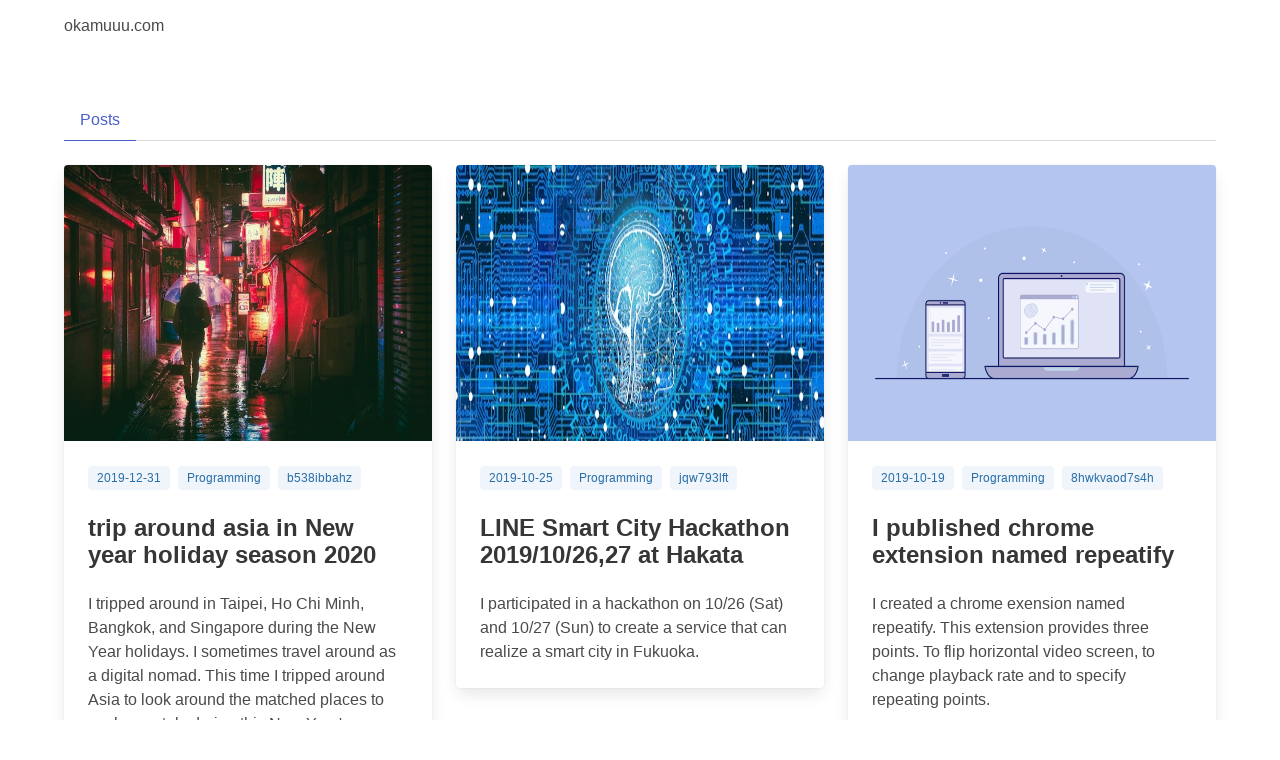

--- FILE ---
content_type: text/html;charset=UTF-8
request_url: https://okamuuu.com/
body_size: 3566
content:
<!DOCTYPE html><html class=" "><head><meta name="viewport" content="width=device-width"><meta charset="utf-8"><meta name="viewport" content="width=device-width"><meta name="next-head-count" content="3"><link rel="preload" href="/_next/static/css/89f562822283053f.css" as="style"><link rel="stylesheet" href="/_next/static/css/89f562822283053f.css" data-n-g=""><noscript data-n-css=""></noscript><style id="__jsx-2777623035">#nprogress{pointer-events:none;}#nprogress .bar{background:#29D;position:fixed;z-index:9999;top:0;left:0;width:100%;height:3px;}#nprogress .peg{display:block;position:absolute;right:0px;width:100px;height:100%;box-shadow:0 0 10px #29D,0 0 5px #29D;opacity:1;-webkit-transform:rotate(3deg) translate(0px,-4px);-ms-transform:rotate(3deg) translate(0px,-4px);-webkit-transform:rotate(3deg) translate(0px,-4px);-ms-transform:rotate(3deg) translate(0px,-4px);transform:rotate(3deg) translate(0px,-4px);}#nprogress .spinner{display:block;position:fixed;z-index:1031;top:15px;right:15px;}#nprogress .spinner-icon{width:18px;height:18px;box-sizing:border-box;border:solid 2px transparent;border-top-color:#29D;border-left-color:#29D;border-radius:50%;-webkit-animation:nprogresss-spinner 400ms linear infinite;-webkit-animation:nprogress-spinner 400ms linear infinite;animation:nprogress-spinner 400ms linear infinite;}.nprogress-custom-parent{overflow:hidden;position:relative;}.nprogress-custom-parent #nprogress .spinner,.nprogress-custom-parent #nprogress .bar{position:absolute;}@-webkit-keyframes nprogress-spinner{0%{-webkit-transform:rotate(0deg);}100%{-webkit-transform:rotate(360deg);}}@-webkit-keyframes nprogress-spinner{0%{-webkit-transform:rotate(0deg);-ms-transform:rotate(0deg);transform:rotate(0deg);}100%{-webkit-transform:rotate(360deg);-ms-transform:rotate(360deg);transform:rotate(360deg);}}@keyframes nprogress-spinner{0%{-webkit-transform:rotate(0deg);-ms-transform:rotate(0deg);transform:rotate(0deg);}100%{-webkit-transform:rotate(360deg);-ms-transform:rotate(360deg);transform:rotate(360deg);}}</style><link as="script" rel="prefetch" href="/_next/static/chunks/126-481dbde94f9698d1.js"><link as="script" rel="prefetch" href="/_next/static/chunks/pages/posts/%5Bid%5D-3027815b6e6a44d2.js"><style data-emotion="css" data-s=""></style></head><body><div id="__next"><div class="container"><nav class="navbar" role="navigation" aria-label="main navigation"><div class="navbar-brand"><a class="navbar-item" href="/">okamuuu.com</a><a role="button" class="navbar-burger" aria-label="menu" aria-expanded="false"><span aria-hidden="true"></span><span aria-hidden="true"></span><span aria-hidden="true"></span></a></div></nav></div><div class="section"><div class="container pb-5"><div class="tabs"><ul><li class="is-active"><a>Posts</a></li></ul></div></div><div class="container"><div><div class="columns is-multiline"><div class="column is-mobile is-half-tablet is-one-third-desktop is-clickable"><div class="card"><div class="card-image"><figure class="image is-4by3"><img src="https://images.microcms-assets.io/assets/bb84f84aa6034d5dab64a1f57f22d2a6/c3cf82e2b40f41ada40fdc9fd6589194/japan-2014619_1920.jpg?w=720" alt="I tripped around in Taipei, Ho Chi Minh, Bangkok, and Singapore during the New Year holidays. I sometimes travel around as a digital nomad. This time I tripped around Asia to look around the matched places to work remotely during this New Year's holidays. It was a blessed trip because It was no rain for the two weeks."></figure></div><div class="card-content"><div class="content"><div class="tags"><time datetime="2019-12-31T15:00:00.000Z"><span class="tag is-info is-light">2019-12-31</span><span class="tag is-info is-light">Programming</span><span class="tag is-info is-light">b538ibbahz</span></time></div><h1 class="title is-4 mt-0">trip around asia in New year holiday season 2020</h1><div>I tripped around in Taipei, Ho Chi Minh, Bangkok, and Singapore during the New Year holidays. I sometimes travel around as a digital nomad. This time I tripped around Asia to look around the matched places to work remotely during this New Year's holidays. It was a blessed trip because It was no rain for the two weeks.</div></div></div></div></div><div class="column is-mobile is-half-tablet is-one-third-desktop is-clickable"><div class="card"><div class="card-image"><figure class="image is-4by3"><img src="https://images.microcms-assets.io/assets/bb84f84aa6034d5dab64a1f57f22d2a6/0ac30bfacfa1406c9041f2a5da42bec6/artificial-intelligence-3706562_1920.jpg?w=720" alt="I participated in a hackathon on 10/26 (Sat) and 10/27 (Sun) to create a service that can realize a smart city in Fukuoka."></figure></div><div class="card-content"><div class="content"><div class="tags"><time datetime="2019-10-25T15:00:00.000Z"><span class="tag is-info is-light">2019-10-25</span><span class="tag is-info is-light">Programming</span><span class="tag is-info is-light">jqw793lft</span></time></div><h1 class="title is-4 mt-0">LINE Smart City Hackathon 2019/10/26,27 at Hakata</h1><div>I participated in a hackathon on 10/26 (Sat) and 10/27 (Sun) to create a service that can realize a smart city in Fukuoka.</div></div></div></div></div><div class="column is-mobile is-half-tablet is-one-third-desktop is-clickable"><div class="card"><div class="card-image"><figure class="image is-4by3"><img src="https://images.microcms-assets.io/assets/bb84f84aa6034d5dab64a1f57f22d2a6/70140e7e681a4464a7b7ea7387ebe6a3/interface-3614766.png?w=720" alt="I created a chrome exension named repeatify. This extension provides three points. To flip horizontal video screen, to change playback rate and to specify repeating points."></figure></div><div class="card-content"><div class="content"><div class="tags"><time datetime="2019-10-19T15:00:00.000Z"><span class="tag is-info is-light">2019-10-19</span><span class="tag is-info is-light">Programming</span><span class="tag is-info is-light">8hwkvaod7s4h</span></time></div><h1 class="title is-4 mt-0">I published chrome extension named repeatify</h1><div>I created a chrome exension named repeatify. This extension provides three points. To flip horizontal video screen, to change playback rate and to specify repeating points.</div></div></div></div></div><div class="column is-mobile is-half-tablet is-one-third-desktop is-clickable"><div class="card"><div class="card-image"><figure class="image is-4by3"><img src="https://images.microcms-assets.io/assets/bb84f84aa6034d5dab64a1f57f22d2a6/022ea318afc14e8b81d1d1d021259527/workspace-1280538.jpg?w=720" alt="Vue.draggable is very useful UI component. It is a nice tool to create draggable items and represents nice sort animations. But sometimes you might want to use a swappable component instead of sortable one. If so this article will help you perhaps."></figure></div><div class="card-content"><div class="content"><div class="tags"><time datetime="2019-06-14T15:00:00.000Z"><span class="tag is-info is-light">2019-06-14</span><span class="tag is-info is-light">Programming</span><span class="tag is-info is-light">xjni9lf5h</span></time></div><h1 class="title is-4 mt-0">Making Vue.draggable to be swappable</h1><div>Vue.draggable is very useful UI component. It is a nice tool to create draggable items and represents nice sort animations. But sometimes you might want to use a swappable component instead of sortable one. If so this article will help you perhaps.</div></div></div></div></div><div class="column is-mobile is-half-tablet is-one-third-desktop is-clickable"><div class="card"><div class="card-image"><figure class="image is-4by3"><img src="https://images.microcms-assets.io/assets/bb84f84aa6034d5dab64a1f57f22d2a6/e62385b6d1f54b91a7db9edee6c26511/code-1839406_1920.jpg?w=720" alt="One day I tried to implement authentication with firebase on web site. It was very easy because firebase is very helpful tool. So I though to implent authentication with Expo was as easy as that, but it was very tough. So I will share about why the work is tough."></figure></div><div class="card-content"><div class="content"><div class="tags"><time datetime="2019-03-10T15:00:00.000Z"><span class="tag is-info is-light">2019-03-10</span><span class="tag is-info is-light">Programming</span><span class="tag is-info is-light">n5hry83md</span></time></div><h1 class="title is-4 mt-0">Implementing Expo with Firebase Authentication</h1><div>One day I tried to implement authentication with firebase on web site. It was very easy because firebase is very helpful tool. So I though to implent authentication with Expo was as easy as that, but it was very tough. So I will share about why the work is tough.</div></div></div></div></div><div class="column is-mobile is-half-tablet is-one-third-desktop is-clickable"><div class="card"><div class="card-image"><figure class="image is-4by3"><img src="https://images.microcms-assets.io/assets/bb84f84aa6034d5dab64a1f57f22d2a6/e158e8908b164e2d8c33bc257547cbfa/hard-disk-5787758_1920.jpg?w=720" alt="I often encountered the problem because of an inappropriate indexing. It often happened at the site some newbie assigned. In fact, no indexing works well in the early days. But as time goes by; the database is to fat and delay the query response. So I wrote a tutorial for MySQL beginners to avoid the query problem."></figure></div><div class="card-content"><div class="content"><div class="tags"><time datetime="2018-09-30T15:00:00.000Z"><span class="tag is-info is-light">2018-09-30</span><span class="tag is-info is-light">Programming</span><span class="tag is-info is-light">b9hywht66vu8</span></time></div><h1 class="title is-4 mt-0">MySQL indexing tutorial for beginners</h1><div>I often encountered the problem because of an inappropriate indexing. It often happened at the site some newbie assigned. In fact, no indexing works well in the early days. But as time goes by; the database is to fat and delay the query response. So I wrote a tutorial for MySQL beginners to avoid the query problem.</div></div></div></div></div><div class="column is-mobile is-half-tablet is-one-third-desktop is-clickable"><div class="card"><div class="card-image"><figure class="image is-4by3"><img src="https://images.microcms-assets.io/assets/bb84f84aa6034d5dab64a1f57f22d2a6/b211e2d9db3942a08b3a21b9de10dffd/bitcoin-3014511_1920.jpg?w=720" alt="I think smart contract will give demand of employment to us the developer. I tried it."></figure></div><div class="card-content"><div class="content"><div class="tags"><time datetime="2018-08-31T15:00:00.000Z"><span class="tag is-info is-light">2018-08-31</span><span class="tag is-info is-light">Programming</span><span class="tag is-info is-light">joze-_6l8w</span></time></div><h1 class="title is-4 mt-0">Began to start blockchain</h1><div>I think smart contract will give demand of employment to us the developer. I tried it.</div></div></div></div></div><div class="column is-mobile is-half-tablet is-one-third-desktop is-clickable"><div class="card"><div class="card-image"><figure class="image is-4by3"><img src="https://images.microcms-assets.io/assets/bb84f84aa6034d5dab64a1f57f22d2a6/07fd89f5199f43b8a804909362e0dad9/earth-2581631_1920.jpg?w=720" alt="My friend, A frontend engineer, has to learn how to use MySQL. But he is not sure should learn from anywhere. So I wrote a tutorial for him."></figure></div><div class="card-content"><div class="content"><div class="tags"><time datetime="2018-04-30T15:00:00.000Z"><span class="tag is-info is-light">2018-04-30</span><span class="tag is-info is-light">Programming</span><span class="tag is-info is-light">tetk080ey1</span></time></div><h1 class="title is-4 mt-0">MySQL tutorial for Begginers</h1><div>My friend, A frontend engineer, has to learn how to use MySQL. But he is not sure should learn from anywhere. So I wrote a tutorial for him.</div></div></div></div></div><div class="column is-mobile is-half-tablet is-one-third-desktop is-clickable"><div class="card"><div class="card-image"><figure class="image is-4by3"><img src="https://images.microcms-assets.io/assets/bb84f84aa6034d5dab64a1f57f22d2a6/ca859522e29c470c80a78b6b84e91ed6/business-idea-3683781_1920.jpg?w=720" alt="Story
I wrote a tutorial for React.js beginners. You can get original codes below. So I wrote a tutorial for him."></figure></div><div class="card-content"><div class="content"><div class="tags"><time datetime="2017-11-30T15:00:00.000Z"><span class="tag is-info is-light">2017-11-30</span><span class="tag is-info is-light">Programming</span><span class="tag is-info is-light">6fgep735irf</span></time></div><h1 class="title is-4 mt-0">React.js tutorial: My Favorite Articles</h1><div>Story
I wrote a tutorial for React.js beginners. You can get original codes below. So I wrote a tutorial for him.</div></div></div></div></div><div class="column is-mobile is-half-tablet is-one-third-desktop is-clickable"><div class="card"><div class="card-image"><figure class="image is-4by3"><img src="https://images.microcms-assets.io/assets/bb84f84aa6034d5dab64a1f57f22d2a6/54541ac8de624168bbef63662295eb64/web-3706563_1920.jpg?w=720" alt="I often write a provisioning tool for a team. But sometimes some coworker break the provision codes. The coworker is not wrong. It's my fault not to do continuous integration."></figure></div><div class="card-content"><div class="content"><div class="tags"><time datetime="2017-10-31T15:00:00.000Z"><span class="tag is-info is-light">2017-10-31</span><span class="tag is-info is-light">Programming</span><span class="tag is-info is-light">szztdjdpf</span></time></div><h1 class="title is-4 mt-0">How to continous integration using ansible</h1><div>I often write a provisioning tool for a team. But sometimes some coworker break the provision codes. The coworker is not wrong. It's my fault not to do continuous integration.</div></div></div></div></div><div class="column is-mobile is-half-tablet is-one-third-desktop is-clickable"><div class="card"><div class="card-image"><figure class="image is-4by3"><img src="https://images.microcms-assets.io/assets/bb84f84aa6034d5dab64a1f57f22d2a6/a93bf367b70a48629528f98b0bb6e8b3/books-1204029_1920.jpg?w=720" alt="Last day. I published a react component for pagination with link header."></figure></div><div class="card-content"><div class="content"><div class="tags"><time datetime="2017-08-31T15:00:00.000Z"><span class="tag is-info is-light">2017-08-31</span><span class="tag is-info is-light">Programming</span><span class="tag is-info is-light">vuny72qw9pui</span></time></div><h1 class="title is-4 mt-0">published react-paginators</h1><div>Last day. I published a react component for pagination with link header.</div></div></div></div></div><div class="column is-mobile is-half-tablet is-one-third-desktop is-clickable"><div class="card"><div class="card-image"><figure class="image is-4by3"><img src="https://images.microcms-assets.io/assets/bb84f84aa6034d5dab64a1f57f22d2a6/4a98bb4af2ce48ca8a54184e0299d854/graffiti-569265_1920.jpg?w=720" alt="If you want to install storybook with getstorybook command in your empty project, it instructions it is an unsupported Project type as below.

"></figure></div><div class="card-content"><div class="content"><div class="tags"><time datetime="2017-07-31T15:00:00.000Z"><span class="tag is-info is-light">2017-07-31</span><span class="tag is-info is-light">Programming</span><span class="tag is-info is-light">iyblcj7al</span></time></div><h1 class="title is-4 mt-0">getstorybook says Unsupported Project type. in an empty project</h1><div>If you want to install storybook with getstorybook command in your empty project, it instructions it is an unsupported Project type as below.

</div></div></div></div></div><div class="column is-mobile is-half-tablet is-one-third-desktop is-clickable"><div class="card"><div class="card-image"><figure class="image is-4by3"><img src="https://images.microcms-assets.io/assets/bb84f84aa6034d5dab64a1f57f22d2a6/fc9a7c7ba2384326af6fbd6b35b172fd/painting-911804_1920.jpg?w=720" alt="I tried to use material-ui addon. It was very easy and useful."></figure></div><div class="card-content"><div class="content"><div class="tags"><time datetime="2017-05-31T15:00:00.000Z"><span class="tag is-info is-light">2017-05-31</span><span class="tag is-info is-light">Programming</span><span class="tag is-info is-light">jcef2nvzz36</span></time></div><h1 class="title is-4 mt-0">Material-UI in storybook</h1><div>I tried to use material-ui addon. It was very easy and useful.</div></div></div></div></div><div class="column is-mobile is-half-tablet is-one-third-desktop is-clickable"><div class="card"><div class="card-image"><figure class="image is-4by3"><img src="https://images.microcms-assets.io/assets/bb84f84aa6034d5dab64a1f57f22d2a6/7798004d75274caab85e1a79d3c91d06/work-731198_1920.jpg?w=720" alt="It was just typo caused not found error.

"></figure></div><div class="card-content"><div class="content"><div class="tags"><time datetime="2017-04-30T15:00:00.000Z"><span class="tag is-info is-light">2017-04-30</span><span class="tag is-info is-light">Programming</span><span class="tag is-info is-light">av7m8_engo</span></time></div><h1 class="title is-4 mt-0">webpack.optimize.OccurenceOrderPlugin is not a constructor</h1><div>It was just typo caused not found error.

</div></div></div></div></div><div class="column is-mobile is-half-tablet is-one-third-desktop is-clickable"><div class="card"><div class="card-image"><figure class="image is-4by3"><img src="https://images.microcms-assets.io/assets/bb84f84aa6034d5dab64a1f57f22d2a6/022ea318afc14e8b81d1d1d021259527/workspace-1280538.jpg?w=720" alt="Recently I am working for a company as a Golang developer. I Involved in development in there and the developers choice Google App Engine in Platform. One day I try to deploy my source codes to App Engine, and I see an error 'composite literal uses unkeyed fields.'

"></figure></div><div class="card-content"><div class="content"><div class="tags"><time datetime="2016-11-30T15:00:00.000Z"><span class="tag is-info is-light">2016-11-30</span><span class="tag is-info is-light">Programming</span><span class="tag is-info is-light">akk2y843s9d</span></time></div><h1 class="title is-4 mt-0">composite literal composite literal uses unkeyed fields</h1><div>Recently I am working for a company as a Golang developer. I Involved in development in there and the developers choice Google App Engine in Platform. One day I try to deploy my source codes to App Engine, and I see an error 'composite literal uses unkeyed fields.'

</div></div></div></div></div><div class="column is-mobile is-half-tablet is-one-third-desktop is-clickable"><div class="card"><div class="card-image"><figure class="image is-4by3"><img src="https://images.microcms-assets.io/assets/bb84f84aa6034d5dab64a1f57f22d2a6/70140e7e681a4464a7b7ea7387ebe6a3/interface-3614766.png?w=720" alt="I like Bootstrap:)"></figure></div><div class="card-content"><div class="content"><div class="tags"><time datetime="2016-10-31T15:00:00.000Z"><span class="tag is-info is-light">2016-10-31</span><span class="tag is-info is-light">Programming</span><span class="tag is-info is-light">vr744ujryan</span></time></div><h1 class="title is-4 mt-0">Using Bootstrap4 with React</h1><div>I like Bootstrap:)</div></div></div></div></div></div></div></div></div><footer class="footer"><div class="container"><div class="columns"><div class="column">x</div><div class="column"></div></div></div></footer></div><next-route-announcer><p aria-live="assertive" id="__next-route-announcer__" role="alert" style="border: 0px; clip: rect(0px, 0px, 0px, 0px); height: 1px; margin: -1px; overflow: hidden; padding: 0px; position: absolute; width: 1px; white-space: nowrap; overflow-wrap: normal;">trip around asia in New year holiday season 2020</p></next-route-announcer></body></html>